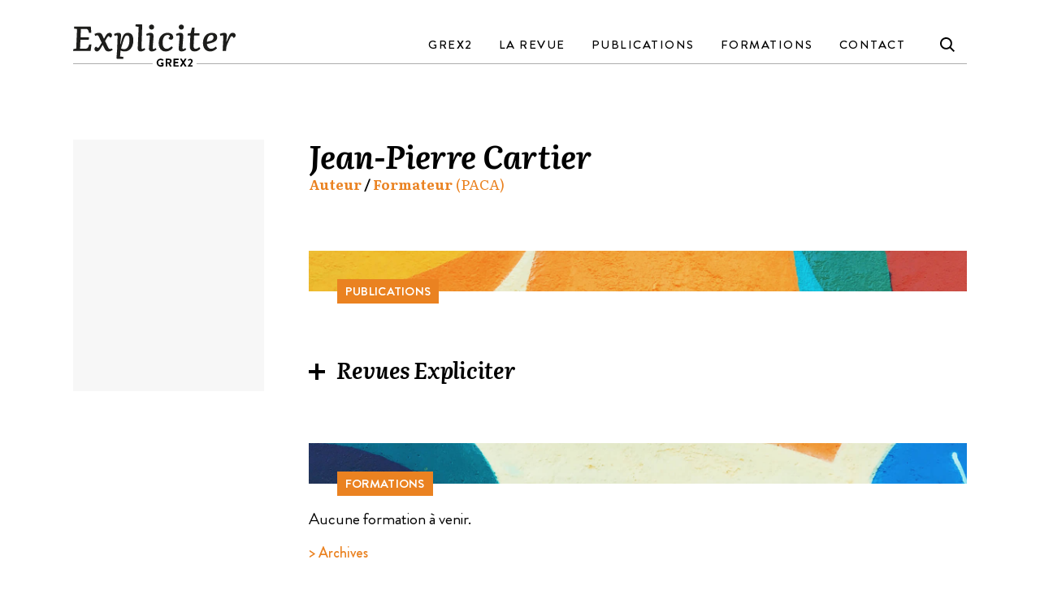

--- FILE ---
content_type: text/html; charset=UTF-8
request_url: https://www.expliciter.org/auteur/jean-pierre-cartier/?from=formateur
body_size: 10634
content:

<!doctype html>
<!--[if lt IE 7]><html lang="fr-FR" class="no-js lt-ie9 lt-ie8 lt-ie7"><![endif]-->
<!--[if (IE 7)&!(IEMobile)]><html lang="fr-FR" class="no-js lt-ie9 lt-ie8"><![endif]-->
<!--[if (IE 8)&!(IEMobile)]><html lang="fr-FR" class="no-js lt-ie9"><![endif]-->
<!--[if gt IE 8]><!--> <html lang="fr-FR" class="no-js"><!--<![endif]-->
	<head>
		<meta charset="utf-8">

				<meta http-equiv="X-UA-Compatible" content="IE=edge">

		<title>Jean-Pierre Cartier | Expliciter - GREX2</title>

				<meta name="HandheldFriendly" content="True">
		<meta name="MobileOptimized" content="320">
		<meta name="viewport" content="width=device-width, initial-scale=1"/>

		
		<link rel="apple-touch-icon" href="https://www.expliciter.org/wp-content/themes/grex2/library/images/apple-touch-icon.png">
		<link rel="icon" href="https://www.expliciter.org/wp-content/themes/grex2/favicon.png">
		<!--[if IE]>
			<link rel="shortcut icon" href="https://www.expliciter.org/wp-content/themes/grex2/favicon.ico">
		<![endif]-->
				<meta name="msapplication-TileColor" content="#f01d4f">
		<meta name="msapplication-TileImage" content="https://www.expliciter.org/wp-content/themes/grex2/library/images/win8-tile-icon.png">
        <meta name="theme-color" content="#121212">

		<link rel="pingback" href="https://www.expliciter.org/xmlrpc.php">



  
				<meta name='robots' content='index, follow, max-image-preview:large, max-snippet:-1, max-video-preview:-1' />

	<!-- This site is optimized with the Yoast SEO plugin v26.2 - https://yoast.com/wordpress/plugins/seo/ -->
	<link rel="canonical" href="https://www.expliciter.org/auteur/jean-pierre-cartier/" />
	<meta property="og:locale" content="fr_FR" />
	<meta property="og:type" content="article" />
	<meta property="og:title" content="Jean-Pierre Cartier | Expliciter - GREX2" />
	<meta property="og:url" content="https://www.expliciter.org/auteur/jean-pierre-cartier/" />
	<meta property="og:site_name" content="Expliciter - GREX2" />
	<meta property="article:modified_time" content="2022-05-24T17:37:00+00:00" />
	<meta name="twitter:card" content="summary_large_image" />
	<script type="application/ld+json" class="yoast-schema-graph">{"@context":"https://schema.org","@graph":[{"@type":"WebPage","@id":"https://www.expliciter.org/auteur/jean-pierre-cartier/","url":"https://www.expliciter.org/auteur/jean-pierre-cartier/","name":"Jean-Pierre Cartier | Expliciter - GREX2","isPartOf":{"@id":"https://www.expliciter.org/#website"},"datePublished":"2022-04-29T10:37:39+00:00","dateModified":"2022-05-24T17:37:00+00:00","inLanguage":"fr-FR","potentialAction":[{"@type":"ReadAction","target":["https://www.expliciter.org/auteur/jean-pierre-cartier/"]}]},{"@type":"WebSite","@id":"https://www.expliciter.org/#website","url":"https://www.expliciter.org/","name":"Expliciter - GREX2","description":"Groupe de recherche sur l&#039;explicitation","potentialAction":[{"@type":"SearchAction","target":{"@type":"EntryPoint","urlTemplate":"https://www.expliciter.org/?s={search_term_string}"},"query-input":{"@type":"PropertyValueSpecification","valueRequired":true,"valueName":"search_term_string"}}],"inLanguage":"fr-FR"}]}</script>
	<!-- / Yoast SEO plugin. -->


<link rel='dns-prefetch' href='//challenges.cloudflare.com' />
<link rel='dns-prefetch' href='//cdnjs.cloudflare.com' />
<link rel='dns-prefetch' href='//unpkg.com' />
<link rel="alternate" type="application/rss+xml" title="Expliciter - GREX2 &raquo; Flux" href="https://www.expliciter.org/feed/" />
<link rel="alternate" type="application/rss+xml" title="Expliciter - GREX2 &raquo; Flux des commentaires" href="https://www.expliciter.org/comments/feed/" />
<link rel="alternate" title="oEmbed (JSON)" type="application/json+oembed" href="https://www.expliciter.org/wp-json/oembed/1.0/embed?url=https%3A%2F%2Fwww.expliciter.org%2Fauteur%2Fjean-pierre-cartier%2F" />
<link rel="alternate" title="oEmbed (XML)" type="text/xml+oembed" href="https://www.expliciter.org/wp-json/oembed/1.0/embed?url=https%3A%2F%2Fwww.expliciter.org%2Fauteur%2Fjean-pierre-cartier%2F&#038;format=xml" />
<style id='wp-img-auto-sizes-contain-inline-css' type='text/css'>
img:is([sizes=auto i],[sizes^="auto," i]){contain-intrinsic-size:3000px 1500px}
/*# sourceURL=wp-img-auto-sizes-contain-inline-css */
</style>
<style id='wp-emoji-styles-inline-css' type='text/css'>

	img.wp-smiley, img.emoji {
		display: inline !important;
		border: none !important;
		box-shadow: none !important;
		height: 1em !important;
		width: 1em !important;
		margin: 0 0.07em !important;
		vertical-align: -0.1em !important;
		background: none !important;
		padding: 0 !important;
	}
/*# sourceURL=wp-emoji-styles-inline-css */
</style>
<style id='wp-block-library-inline-css' type='text/css'>
:root{--wp-block-synced-color:#7a00df;--wp-block-synced-color--rgb:122,0,223;--wp-bound-block-color:var(--wp-block-synced-color);--wp-editor-canvas-background:#ddd;--wp-admin-theme-color:#007cba;--wp-admin-theme-color--rgb:0,124,186;--wp-admin-theme-color-darker-10:#006ba1;--wp-admin-theme-color-darker-10--rgb:0,107,160.5;--wp-admin-theme-color-darker-20:#005a87;--wp-admin-theme-color-darker-20--rgb:0,90,135;--wp-admin-border-width-focus:2px}@media (min-resolution:192dpi){:root{--wp-admin-border-width-focus:1.5px}}.wp-element-button{cursor:pointer}:root .has-very-light-gray-background-color{background-color:#eee}:root .has-very-dark-gray-background-color{background-color:#313131}:root .has-very-light-gray-color{color:#eee}:root .has-very-dark-gray-color{color:#313131}:root .has-vivid-green-cyan-to-vivid-cyan-blue-gradient-background{background:linear-gradient(135deg,#00d084,#0693e3)}:root .has-purple-crush-gradient-background{background:linear-gradient(135deg,#34e2e4,#4721fb 50%,#ab1dfe)}:root .has-hazy-dawn-gradient-background{background:linear-gradient(135deg,#faaca8,#dad0ec)}:root .has-subdued-olive-gradient-background{background:linear-gradient(135deg,#fafae1,#67a671)}:root .has-atomic-cream-gradient-background{background:linear-gradient(135deg,#fdd79a,#004a59)}:root .has-nightshade-gradient-background{background:linear-gradient(135deg,#330968,#31cdcf)}:root .has-midnight-gradient-background{background:linear-gradient(135deg,#020381,#2874fc)}:root{--wp--preset--font-size--normal:16px;--wp--preset--font-size--huge:42px}.has-regular-font-size{font-size:1em}.has-larger-font-size{font-size:2.625em}.has-normal-font-size{font-size:var(--wp--preset--font-size--normal)}.has-huge-font-size{font-size:var(--wp--preset--font-size--huge)}.has-text-align-center{text-align:center}.has-text-align-left{text-align:left}.has-text-align-right{text-align:right}.has-fit-text{white-space:nowrap!important}#end-resizable-editor-section{display:none}.aligncenter{clear:both}.items-justified-left{justify-content:flex-start}.items-justified-center{justify-content:center}.items-justified-right{justify-content:flex-end}.items-justified-space-between{justify-content:space-between}.screen-reader-text{border:0;clip-path:inset(50%);height:1px;margin:-1px;overflow:hidden;padding:0;position:absolute;width:1px;word-wrap:normal!important}.screen-reader-text:focus{background-color:#ddd;clip-path:none;color:#444;display:block;font-size:1em;height:auto;left:5px;line-height:normal;padding:15px 23px 14px;text-decoration:none;top:5px;width:auto;z-index:100000}html :where(.has-border-color){border-style:solid}html :where([style*=border-top-color]){border-top-style:solid}html :where([style*=border-right-color]){border-right-style:solid}html :where([style*=border-bottom-color]){border-bottom-style:solid}html :where([style*=border-left-color]){border-left-style:solid}html :where([style*=border-width]){border-style:solid}html :where([style*=border-top-width]){border-top-style:solid}html :where([style*=border-right-width]){border-right-style:solid}html :where([style*=border-bottom-width]){border-bottom-style:solid}html :where([style*=border-left-width]){border-left-style:solid}html :where(img[class*=wp-image-]){height:auto;max-width:100%}:where(figure){margin:0 0 1em}html :where(.is-position-sticky){--wp-admin--admin-bar--position-offset:var(--wp-admin--admin-bar--height,0px)}@media screen and (max-width:600px){html :where(.is-position-sticky){--wp-admin--admin-bar--position-offset:0px}}

/*# sourceURL=wp-block-library-inline-css */
</style><style id='global-styles-inline-css' type='text/css'>
:root{--wp--preset--aspect-ratio--square: 1;--wp--preset--aspect-ratio--4-3: 4/3;--wp--preset--aspect-ratio--3-4: 3/4;--wp--preset--aspect-ratio--3-2: 3/2;--wp--preset--aspect-ratio--2-3: 2/3;--wp--preset--aspect-ratio--16-9: 16/9;--wp--preset--aspect-ratio--9-16: 9/16;--wp--preset--color--black: #000000;--wp--preset--color--cyan-bluish-gray: #abb8c3;--wp--preset--color--white: #ffffff;--wp--preset--color--pale-pink: #f78da7;--wp--preset--color--vivid-red: #cf2e2e;--wp--preset--color--luminous-vivid-orange: #ff6900;--wp--preset--color--luminous-vivid-amber: #fcb900;--wp--preset--color--light-green-cyan: #7bdcb5;--wp--preset--color--vivid-green-cyan: #00d084;--wp--preset--color--pale-cyan-blue: #8ed1fc;--wp--preset--color--vivid-cyan-blue: #0693e3;--wp--preset--color--vivid-purple: #9b51e0;--wp--preset--gradient--vivid-cyan-blue-to-vivid-purple: linear-gradient(135deg,rgb(6,147,227) 0%,rgb(155,81,224) 100%);--wp--preset--gradient--light-green-cyan-to-vivid-green-cyan: linear-gradient(135deg,rgb(122,220,180) 0%,rgb(0,208,130) 100%);--wp--preset--gradient--luminous-vivid-amber-to-luminous-vivid-orange: linear-gradient(135deg,rgb(252,185,0) 0%,rgb(255,105,0) 100%);--wp--preset--gradient--luminous-vivid-orange-to-vivid-red: linear-gradient(135deg,rgb(255,105,0) 0%,rgb(207,46,46) 100%);--wp--preset--gradient--very-light-gray-to-cyan-bluish-gray: linear-gradient(135deg,rgb(238,238,238) 0%,rgb(169,184,195) 100%);--wp--preset--gradient--cool-to-warm-spectrum: linear-gradient(135deg,rgb(74,234,220) 0%,rgb(151,120,209) 20%,rgb(207,42,186) 40%,rgb(238,44,130) 60%,rgb(251,105,98) 80%,rgb(254,248,76) 100%);--wp--preset--gradient--blush-light-purple: linear-gradient(135deg,rgb(255,206,236) 0%,rgb(152,150,240) 100%);--wp--preset--gradient--blush-bordeaux: linear-gradient(135deg,rgb(254,205,165) 0%,rgb(254,45,45) 50%,rgb(107,0,62) 100%);--wp--preset--gradient--luminous-dusk: linear-gradient(135deg,rgb(255,203,112) 0%,rgb(199,81,192) 50%,rgb(65,88,208) 100%);--wp--preset--gradient--pale-ocean: linear-gradient(135deg,rgb(255,245,203) 0%,rgb(182,227,212) 50%,rgb(51,167,181) 100%);--wp--preset--gradient--electric-grass: linear-gradient(135deg,rgb(202,248,128) 0%,rgb(113,206,126) 100%);--wp--preset--gradient--midnight: linear-gradient(135deg,rgb(2,3,129) 0%,rgb(40,116,252) 100%);--wp--preset--font-size--small: 13px;--wp--preset--font-size--medium: 20px;--wp--preset--font-size--large: 36px;--wp--preset--font-size--x-large: 42px;--wp--preset--spacing--20: 0.44rem;--wp--preset--spacing--30: 0.67rem;--wp--preset--spacing--40: 1rem;--wp--preset--spacing--50: 1.5rem;--wp--preset--spacing--60: 2.25rem;--wp--preset--spacing--70: 3.38rem;--wp--preset--spacing--80: 5.06rem;--wp--preset--shadow--natural: 6px 6px 9px rgba(0, 0, 0, 0.2);--wp--preset--shadow--deep: 12px 12px 50px rgba(0, 0, 0, 0.4);--wp--preset--shadow--sharp: 6px 6px 0px rgba(0, 0, 0, 0.2);--wp--preset--shadow--outlined: 6px 6px 0px -3px rgb(255, 255, 255), 6px 6px rgb(0, 0, 0);--wp--preset--shadow--crisp: 6px 6px 0px rgb(0, 0, 0);}:where(.is-layout-flex){gap: 0.5em;}:where(.is-layout-grid){gap: 0.5em;}body .is-layout-flex{display: flex;}.is-layout-flex{flex-wrap: wrap;align-items: center;}.is-layout-flex > :is(*, div){margin: 0;}body .is-layout-grid{display: grid;}.is-layout-grid > :is(*, div){margin: 0;}:where(.wp-block-columns.is-layout-flex){gap: 2em;}:where(.wp-block-columns.is-layout-grid){gap: 2em;}:where(.wp-block-post-template.is-layout-flex){gap: 1.25em;}:where(.wp-block-post-template.is-layout-grid){gap: 1.25em;}.has-black-color{color: var(--wp--preset--color--black) !important;}.has-cyan-bluish-gray-color{color: var(--wp--preset--color--cyan-bluish-gray) !important;}.has-white-color{color: var(--wp--preset--color--white) !important;}.has-pale-pink-color{color: var(--wp--preset--color--pale-pink) !important;}.has-vivid-red-color{color: var(--wp--preset--color--vivid-red) !important;}.has-luminous-vivid-orange-color{color: var(--wp--preset--color--luminous-vivid-orange) !important;}.has-luminous-vivid-amber-color{color: var(--wp--preset--color--luminous-vivid-amber) !important;}.has-light-green-cyan-color{color: var(--wp--preset--color--light-green-cyan) !important;}.has-vivid-green-cyan-color{color: var(--wp--preset--color--vivid-green-cyan) !important;}.has-pale-cyan-blue-color{color: var(--wp--preset--color--pale-cyan-blue) !important;}.has-vivid-cyan-blue-color{color: var(--wp--preset--color--vivid-cyan-blue) !important;}.has-vivid-purple-color{color: var(--wp--preset--color--vivid-purple) !important;}.has-black-background-color{background-color: var(--wp--preset--color--black) !important;}.has-cyan-bluish-gray-background-color{background-color: var(--wp--preset--color--cyan-bluish-gray) !important;}.has-white-background-color{background-color: var(--wp--preset--color--white) !important;}.has-pale-pink-background-color{background-color: var(--wp--preset--color--pale-pink) !important;}.has-vivid-red-background-color{background-color: var(--wp--preset--color--vivid-red) !important;}.has-luminous-vivid-orange-background-color{background-color: var(--wp--preset--color--luminous-vivid-orange) !important;}.has-luminous-vivid-amber-background-color{background-color: var(--wp--preset--color--luminous-vivid-amber) !important;}.has-light-green-cyan-background-color{background-color: var(--wp--preset--color--light-green-cyan) !important;}.has-vivid-green-cyan-background-color{background-color: var(--wp--preset--color--vivid-green-cyan) !important;}.has-pale-cyan-blue-background-color{background-color: var(--wp--preset--color--pale-cyan-blue) !important;}.has-vivid-cyan-blue-background-color{background-color: var(--wp--preset--color--vivid-cyan-blue) !important;}.has-vivid-purple-background-color{background-color: var(--wp--preset--color--vivid-purple) !important;}.has-black-border-color{border-color: var(--wp--preset--color--black) !important;}.has-cyan-bluish-gray-border-color{border-color: var(--wp--preset--color--cyan-bluish-gray) !important;}.has-white-border-color{border-color: var(--wp--preset--color--white) !important;}.has-pale-pink-border-color{border-color: var(--wp--preset--color--pale-pink) !important;}.has-vivid-red-border-color{border-color: var(--wp--preset--color--vivid-red) !important;}.has-luminous-vivid-orange-border-color{border-color: var(--wp--preset--color--luminous-vivid-orange) !important;}.has-luminous-vivid-amber-border-color{border-color: var(--wp--preset--color--luminous-vivid-amber) !important;}.has-light-green-cyan-border-color{border-color: var(--wp--preset--color--light-green-cyan) !important;}.has-vivid-green-cyan-border-color{border-color: var(--wp--preset--color--vivid-green-cyan) !important;}.has-pale-cyan-blue-border-color{border-color: var(--wp--preset--color--pale-cyan-blue) !important;}.has-vivid-cyan-blue-border-color{border-color: var(--wp--preset--color--vivid-cyan-blue) !important;}.has-vivid-purple-border-color{border-color: var(--wp--preset--color--vivid-purple) !important;}.has-vivid-cyan-blue-to-vivid-purple-gradient-background{background: var(--wp--preset--gradient--vivid-cyan-blue-to-vivid-purple) !important;}.has-light-green-cyan-to-vivid-green-cyan-gradient-background{background: var(--wp--preset--gradient--light-green-cyan-to-vivid-green-cyan) !important;}.has-luminous-vivid-amber-to-luminous-vivid-orange-gradient-background{background: var(--wp--preset--gradient--luminous-vivid-amber-to-luminous-vivid-orange) !important;}.has-luminous-vivid-orange-to-vivid-red-gradient-background{background: var(--wp--preset--gradient--luminous-vivid-orange-to-vivid-red) !important;}.has-very-light-gray-to-cyan-bluish-gray-gradient-background{background: var(--wp--preset--gradient--very-light-gray-to-cyan-bluish-gray) !important;}.has-cool-to-warm-spectrum-gradient-background{background: var(--wp--preset--gradient--cool-to-warm-spectrum) !important;}.has-blush-light-purple-gradient-background{background: var(--wp--preset--gradient--blush-light-purple) !important;}.has-blush-bordeaux-gradient-background{background: var(--wp--preset--gradient--blush-bordeaux) !important;}.has-luminous-dusk-gradient-background{background: var(--wp--preset--gradient--luminous-dusk) !important;}.has-pale-ocean-gradient-background{background: var(--wp--preset--gradient--pale-ocean) !important;}.has-electric-grass-gradient-background{background: var(--wp--preset--gradient--electric-grass) !important;}.has-midnight-gradient-background{background: var(--wp--preset--gradient--midnight) !important;}.has-small-font-size{font-size: var(--wp--preset--font-size--small) !important;}.has-medium-font-size{font-size: var(--wp--preset--font-size--medium) !important;}.has-large-font-size{font-size: var(--wp--preset--font-size--large) !important;}.has-x-large-font-size{font-size: var(--wp--preset--font-size--x-large) !important;}
/*# sourceURL=global-styles-inline-css */
</style>

<style id='classic-theme-styles-inline-css' type='text/css'>
/*! This file is auto-generated */
.wp-block-button__link{color:#fff;background-color:#32373c;border-radius:9999px;box-shadow:none;text-decoration:none;padding:calc(.667em + 2px) calc(1.333em + 2px);font-size:1.125em}.wp-block-file__button{background:#32373c;color:#fff;text-decoration:none}
/*# sourceURL=/wp-includes/css/classic-themes.min.css */
</style>
<link rel='stylesheet' id='contact-form-7-css' href='https://www.expliciter.org/wp-content/plugins/contact-form-7/includes/css/styles.css?ver=6.1.2' type='text/css' media='all' />
<link rel='stylesheet' id='magnific-popup-css-css' href='https://www.expliciter.org/wp-content/themes/grex2/library/js/magnific-popup/magnific-popup.css?ver=6.9' type='text/css' media='all' />
<link rel='stylesheet' id='flickity-css-css' href='https://unpkg.com/flickity@2/dist/flickity.min.css?ver=6.9' type='text/css' media='all' />
<link rel='stylesheet' id='aos-css-css' href='https://unpkg.com/aos@2.3.1/dist/aos.css?ver=6.9' type='text/css' media='all' />
<link rel='stylesheet' id='wp_mailjet_form_builder_widget-widget-front-styles-css' href='https://www.expliciter.org/wp-content/plugins/mailjet-for-wordpress/src/widgetformbuilder/css/front-widget.css?ver=6.1.5' type='text/css' media='all' />
<link rel='stylesheet' id='bones-stylesheet-css' href='https://www.expliciter.org/wp-content/themes/grex2/library/css/style.css' type='text/css' media='all' />
<script type="text/javascript" src="https://www.expliciter.org/wp-includes/js/jquery/jquery.min.js?ver=3.7.1" id="jquery-core-js"></script>
<script type="text/javascript" src="https://www.expliciter.org/wp-includes/js/jquery/jquery-migrate.min.js?ver=3.4.1" id="jquery-migrate-js"></script>
<script type="text/javascript" src="https://www.expliciter.org/wp-content/themes/grex2/library/js/libs/modernizr.custom.min.js?ver=2.5.3" id="bones-modernizr-js"></script>
<link rel="https://api.w.org/" href="https://www.expliciter.org/wp-json/" /><link rel="alternate" title="JSON" type="application/json" href="https://www.expliciter.org/wp-json/wp/v2/auteur/518" /><link rel='shortlink' href='https://www.expliciter.org/?p=518' />
		

<!-- Add BrandonGrotesque -->
        <link rel="stylesheet" href="https://use.typekit.net/ndk3mxx.css">
        
<!-- Matomo Tag Manager -->
<script>
  var _mtm = window._mtm = window._mtm || [];
  _mtm.push({'mtm.startTime': (new Date().getTime()), 'event': 'mtm.Start'});
  (function() {
    var d=document, g=d.createElement('script'), s=d.getElementsByTagName('script')[0];
    g.async=true; g.src='https://www.expliciter.org/stats/js/container_GCI8Meb5.js'; s.parentNode.insertBefore(g,s);
  })();
</script>
<!-- End Matomo Tag Manager -->
      

	</head>

	<body class="wp-singular auteur-template-default single single-auteur postid-518 wp-theme-grex2" itemscope itemtype="http://schema.org/WebPage">

		<div id="container">

			<header class="header wrap wide" role="banner" itemscope itemtype="http://schema.org/WPHeader">

				<div id="inner-header">

								

										
                     <div id="logo"><a href="https://www.expliciter.org"><img src="https://www.expliciter.org/wp-content/themes/grex2/library/images/Logo-Expliciter-GREX2.svg" alt="Logo - Expliciter-GREX2"></a></div>					
                    
                    
                    <div class="menu-normal-container">

                          <nav[data-barba-update] role="navigation" itemscope itemtype="http://schema.org/SiteNavigationElement">

                          <ul id="menu-menu-principal" class="nav top-nav cf"><li id="menu-item-8" class="menu-item menu-item-type-custom menu-item-object-custom menu-item-has-children menu-item-8"><a href="#">GREX2</a>
<ul class="sub-menu">
	<li id="menu-item-17" class="menu-item menu-item-type-post_type menu-item-object-page menu-item-17"><a href="https://www.expliciter.org/grex2/a-propos-grex2/">À propos</a></li>
	<li id="menu-item-25" class="menu-item menu-item-type-post_type menu-item-object-page menu-item-25"><a href="https://www.expliciter.org/grex2/agenda/">Agenda</a></li>
	<li id="menu-item-24" class="menu-item menu-item-type-post_type menu-item-object-page menu-item-24"><a href="https://www.expliciter.org/grex2/statuts/">Statuts</a></li>
	<li id="menu-item-1172" class="menu-item menu-item-type-post_type menu-item-object-page menu-item-1172"><a href="https://www.expliciter.org/grex2/adhesion/">Adhésion</a></li>
</ul>
</li>
<li id="menu-item-57" class="menu-item menu-item-type-post_type menu-item-object-page menu-item-57"><a href="https://www.expliciter.org/publications/la-revue/">La revue</a></li>
<li id="menu-item-9" class="menu-item menu-item-type-custom menu-item-object-custom menu-item-has-children menu-item-9"><a href="#">Publications</a>
<ul class="sub-menu">
	<li id="menu-item-56" class="menu-item menu-item-type-post_type menu-item-object-page menu-item-56"><a href="https://www.expliciter.org/publications/par-auteur/">Par auteur</a></li>
	<li id="menu-item-1377" class="menu-item menu-item-type-post_type menu-item-object-page menu-item-1377"><a href="https://www.expliciter.org/publications/par-thematique/">Par thématique</a></li>
	<li id="menu-item-55" class="menu-item menu-item-type-post_type menu-item-object-page menu-item-55"><a href="https://www.expliciter.org/publications/dossiers-thematiques/">Dossiers thématiques</a></li>
	<li id="menu-item-54" class="menu-item menu-item-type-post_type menu-item-object-page menu-item-54"><a href="https://www.expliciter.org/publications/livres/">Livres</a></li>
</ul>
</li>
<li id="menu-item-7" class="menu-item menu-item-type-custom menu-item-object-custom menu-item-has-children menu-item-7"><a href="#">Formations</a>
<ul class="sub-menu">
	<li id="menu-item-42" class="menu-item menu-item-type-post_type menu-item-object-page menu-item-42"><a href="https://www.expliciter.org/formations/stages-de-base-a-l-entretien-d-explicitation/">Stages de base</a></li>
	<li id="menu-item-41" class="menu-item menu-item-type-post_type menu-item-object-page menu-item-41"><a href="https://www.expliciter.org/formations/stages-avances/">Stages avancés</a></li>
	<li id="menu-item-40" class="menu-item menu-item-type-post_type menu-item-object-page menu-item-40"><a href="https://www.expliciter.org/formations/ateliers-de-pratique/">Ateliers de pratique</a></li>
	<li id="menu-item-38" class="menu-item menu-item-type-post_type menu-item-object-page menu-item-38"><a href="https://www.expliciter.org/formations/les-formateurs/">Les formateurs</a></li>
	<li id="menu-item-39" class="menu-item menu-item-type-post_type menu-item-object-page menu-item-39"><a href="https://www.expliciter.org/formations/habilitation/">Habilitation</a></li>
</ul>
</li>
<li id="menu-item-12" class="menu-item menu-item-type-post_type menu-item-object-page menu-item-12"><a href="https://www.expliciter.org/contact/">Contact</a></li>
</ul>

                          </nav>




                    </div>
                 <div class="wrapper-search">
                    <form role="search" method="get" id="searchform" class="searchform" action="https://www.expliciter.org/" >
        <div class="custom-form">
        <div class="inner-form">
            <input type="text" value="" name="s" id="s" class="search-field" placeholder="Recherche" />
            <button type="submit" id="searchsubmit"></button>
         </div>
        <div class="search-button"></div>
      </div>
      </form>                </div>
				</div>
                
                 
                
                
                <div id="under-header"></div>
                </header>
                 <div id="mobile-menu">
                    <div class="menu-responsive-container">
                         <div class="btn-menu open">
                             <span class="cls"></span>
                             <span></span>
                             <span class="cls"></span>

                         </div>
                        <div class="menu-container-wrapper-wrapper">
                        <div class="menu-container-wrapper">
                         <div class="menu-container-mobile">
                        
                         <div class="nav-container">

                             <nav[data-barba-update] role="navigation" itemscope itemtype="http://schema.org/SiteNavigationElement">
                            <ul id="menu-menu-principal-1" class="nav mobile-nav cf"><li class="menu-item menu-item-type-post_type menu-item-object-page"><a title="Accueil" href="https://www.expliciter.org">Accueil</a></li><li class="menu-item menu-item-type-custom menu-item-object-custom menu-item-has-children menu-item-8"><a href="#">GREX2</a>
<ul class="sub-menu">
	<li class="menu-item menu-item-type-post_type menu-item-object-page menu-item-17"><a href="https://www.expliciter.org/grex2/a-propos-grex2/">À propos</a></li>
	<li class="menu-item menu-item-type-post_type menu-item-object-page menu-item-25"><a href="https://www.expliciter.org/grex2/agenda/">Agenda</a></li>
	<li class="menu-item menu-item-type-post_type menu-item-object-page menu-item-24"><a href="https://www.expliciter.org/grex2/statuts/">Statuts</a></li>
	<li class="menu-item menu-item-type-post_type menu-item-object-page menu-item-1172"><a href="https://www.expliciter.org/grex2/adhesion/">Adhésion</a></li>
</ul>
</li>
<li class="menu-item menu-item-type-post_type menu-item-object-page menu-item-57"><a href="https://www.expliciter.org/publications/la-revue/">La revue</a></li>
<li class="menu-item menu-item-type-custom menu-item-object-custom menu-item-has-children menu-item-9"><a href="#">Publications</a>
<ul class="sub-menu">
	<li class="menu-item menu-item-type-post_type menu-item-object-page menu-item-56"><a href="https://www.expliciter.org/publications/par-auteur/">Par auteur</a></li>
	<li class="menu-item menu-item-type-post_type menu-item-object-page menu-item-1377"><a href="https://www.expliciter.org/publications/par-thematique/">Par thématique</a></li>
	<li class="menu-item menu-item-type-post_type menu-item-object-page menu-item-55"><a href="https://www.expliciter.org/publications/dossiers-thematiques/">Dossiers thématiques</a></li>
	<li class="menu-item menu-item-type-post_type menu-item-object-page menu-item-54"><a href="https://www.expliciter.org/publications/livres/">Livres</a></li>
</ul>
</li>
<li class="menu-item menu-item-type-custom menu-item-object-custom menu-item-has-children menu-item-7"><a href="#">Formations</a>
<ul class="sub-menu">
	<li class="menu-item menu-item-type-post_type menu-item-object-page menu-item-42"><a href="https://www.expliciter.org/formations/stages-de-base-a-l-entretien-d-explicitation/">Stages de base</a></li>
	<li class="menu-item menu-item-type-post_type menu-item-object-page menu-item-41"><a href="https://www.expliciter.org/formations/stages-avances/">Stages avancés</a></li>
	<li class="menu-item menu-item-type-post_type menu-item-object-page menu-item-40"><a href="https://www.expliciter.org/formations/ateliers-de-pratique/">Ateliers de pratique</a></li>
	<li class="menu-item menu-item-type-post_type menu-item-object-page menu-item-38"><a href="https://www.expliciter.org/formations/les-formateurs/">Les formateurs</a></li>
	<li class="menu-item menu-item-type-post_type menu-item-object-page menu-item-39"><a href="https://www.expliciter.org/formations/habilitation/">Habilitation</a></li>
</ul>
</li>
<li class="menu-item menu-item-type-post_type menu-item-object-page menu-item-12"><a href="https://www.expliciter.org/contact/">Contact</a></li>
</ul>
                        </nav>
                             </div>
                             </div>
                                </div>
                             </div>
                     </div>
                </div>
                
                
			
            
             <div id="barba-wrapper"> 
           
            <div class="wrapper_screen_transition"><div class="anim_loading"></div></div>
            <div id="back_to_top_button"></div> 
                               
			<div class="barba-container" data-namespace="jean-pierre-cartier">
<div id="content">
    <div id="inner-content">
        <main id="main" role="main" itemscope>
    <div class="content_container"><div class="wrap wide"><div class="entry-content real-content"><div id="jean-pierre-cartier" class="row"><div class="m-all t-4of12 d-3of12 col-img" data-aos="fade-up" data-aos-duration="600" data-aos-offset="50" data-aos-delay="300" data-aos-once="true"><div class="empty-portrait"></div></div><div class="m-all t-8of12 d-9of12" data-aos="fade-in" data-aos-duration="600" data-aos-offset="50" data-aos-delay="700" data-aos-once="true"><div class="header-auteur"><h1 class="entry-title single-title" itemprop="headline" rel="bookmark">Jean-Pierre Cartier</h1><h4 class="entry-subtitle"><a href="https://www.expliciter.org/publications/par-auteur/">Auteur</a> / <a href="https://www.expliciter.org/formations/les-formateurs/">Formateur</a>&nbsp;<span class="zone-formation">(PACA)</span></h4></div><div class="les-publications-wrapper"><div class="small_header_image_wrapper"><div class="header_image fade_me_bg invX" style="background-image: url(https://www.expliciter.org/wp-content/themes/grex2/library/images/full-image-default.jpg); background-position-y: 43%";"></div><div class="title-button in_header">Publications</div></div><div class="un-type-de-publication"><div class="btn-show-hide type-publication" data-duration-down="600" data-duration-up="600"><div class="btn-plus-moins"><span></span><span></span></div><h3>Revues Expliciter</h3></div><div class="publications target-show-hide"><div class="box box-revue une-publication"><div class="inner-box"><h3 class="title-box">Expliciter&nbsp;56</h3><p class="date-box">Octobre 2004</p><div class="in-box-show-hide"><div class="divider-box"></div><div class="auteurs-box"><a href="https://www.expliciter.org/auteur/maurice-lamy/" >Maurice Lamy</a>, <a href="https://www.expliciter.org/auteur/jean-pierre-cartier/" >Jean-Pierre Cartier</a>, <a href="https://www.expliciter.org/auteur/armelle-balas-chanel/" >Armelle Balas-Chanel</a>, <a href="https://www.expliciter.org/auteur/maurice-legault/" >Maurice Legault</a>, <a href="https://www.expliciter.org/auteur/maryse-maurel/" >Maryse Maurel</a></div><div class="sommaire-box"><div class="btn-show-hide arrow-down">Sommaire</div><div class="target-show-hide sommaire-content"><ul>
<li>1-17 Un dispositif d&rsquo;entretiens de recherche pour appréhender les transitions. <em>Jean-Pierre Cartier</em>.</li>
<li class="alt">18 &#8211; 19 Trombinoscope des participants de Saint Eble 2004. <em>Maurice Lamy</em>.</li>
<li>20- 31 Éveil des ressouvenirs et rôle de l&rsquo;intersubjectivité. Éléments de compte-rendu de l&rsquo;université d&rsquo;été 2004 du GREX. <em>Pierre Vermersch</em>.</li>
<li class="alt">32-37 Un travail de co-chercheur sur le thème du ressouvenir et de l&rsquo;intersubjectivité. <em>Armelle Balas Chanel.</em></li>
<li>38-39 Contribution à distance sur l&rsquo;usage de la psycho phénoménologie. <em>Maurice Legault</em></li>
<li class="alt">39-40 Gödel et la phénoménologie de Husserl. <em>Maryse Maurel</em>.</li>
</ul>
</div></div><div class="divider-box"></div><div class="themes-pdf-box"><div class="pdf-link-wrapper"><div class="pdf-link"><a class="box-link-full" href="https://www.expliciter.org/wp-content/uploads/2022/04/56-expliciter-octobre_2004.pdf" target="_blank" title="Lire Expliciter&nbsp;56"></a><div class="logo-pdf"></div><div class="text-link-pdf arrow-in">Lire</div></div></div></div></div></div><div class="box-background-after" style="background-position-y: 95%";></div></div></div></div></div><div class="les-formations-wrapper"><div class="small_header_image_wrapper"><div class="header_image fade_me_bg invX" style="background-image: url(https://www.expliciter.org/wp-content/themes/grex2/library/images/full-image-default.jpg); background-position-y: 12%";"></div><div class="title-button in_header">Formations</div></div><p>Aucune formation à venir.</p><a class="link-archive" href="https://www.expliciter.org/formations/archives-formations/?ID_formateur=518">&gt; Archives</a></div></div></div></div></div><div class="btn_back" data-aos="fade-up" data-aos-duration="900" data-aos-delay="200"><a class="btn-primary" href="https://www.expliciter.org/formations/les-formateurs/"><span>&lt;&nbsp;</span>Tous les formateurs</a></div></div>		

							
							
							

							

							
						

							
						</main>


				</div>

			</div>


</div> <!-- fin de barba-wrapper -->
   		 </div> <!-- fin de barba-container -->

            <footer class="footer" role="contentinfo" itemscope itemtype="http://schema.org/WPFooter">

				
                
                <div class="wrap wide">
                    <div class="row border-top-me">
                    <div class="m-all t-3of12 d-4of12 col-footer"><div class="wrapper-col1"><div id="logo-footer"><a href="https://www.expliciter.org" title="Page d'accueil"><img src="https://www.expliciter.org/wp-content/themes/grex2/library/images/Logo-Expliciter-GREX2.svg" alt="Logo - Expliciter-GREX2" /></a></div><div class="contact-footer"><a href="https://www.expliciter.org/contact/" title="Contact Expliciter GREX2"><p><strong>Contact</strong> Fréderic Borde<br />
fredericborde.grex2@gmail.com</p>
</a></div></div></div>
                    <div class="m-all t-3of12 d-3of12 col-footer "> 
                      
                            <nav role="navigation">
                                <div class="footer-links cf"><ul id="menu-menu-footer-1" class="nav footer-nav cf"><li id="menu-item-63" class="title-menu menu-item menu-item-type-post_type menu-item-object-page menu-item-63"><a href="https://www.expliciter.org/formations/">Formations</a></li>
<li id="menu-item-68" class="menu-item menu-item-type-post_type menu-item-object-page menu-item-68"><a href="https://www.expliciter.org/formations/stages-de-base-a-l-entretien-d-explicitation/">Stages de base</a></li>
<li id="menu-item-67" class="menu-item menu-item-type-post_type menu-item-object-page menu-item-67"><a href="https://www.expliciter.org/formations/stages-avances/">Stages avancés</a></li>
<li id="menu-item-66" class="menu-item menu-item-type-post_type menu-item-object-page menu-item-66"><a href="https://www.expliciter.org/formations/ateliers-de-pratique/">Ateliers de pratique</a></li>
<li id="menu-item-64" class="menu-item menu-item-type-post_type menu-item-object-page menu-item-64"><a href="https://www.expliciter.org/formations/les-formateurs/">Les formateurs</a></li>
<li id="menu-item-65" class="menu-item menu-item-type-post_type menu-item-object-page menu-item-65"><a href="https://www.expliciter.org/formations/habilitation/">Habilitation</a></li>
</ul></div>                            </nav>
                        
                    </div>
                    <div class="m-all t-2of12 d-2of12 col-footer"> 
                        
                            <nav role="navigation">
                                <div class="footer-links cf"><ul id="menu-menu-footer-2" class="nav footer-nav cf"><li id="menu-item-69" class="title-menu menu-item menu-item-type-post_type menu-item-object-page menu-item-69"><a href="https://www.expliciter.org/grex2/">GREX2</a></li>
<li id="menu-item-72" class="menu-item menu-item-type-post_type menu-item-object-page menu-item-72"><a href="https://www.expliciter.org/grex2/a-propos-grex2/">À propos</a></li>
<li id="menu-item-71" class="menu-item menu-item-type-post_type menu-item-object-page menu-item-71"><a href="https://www.expliciter.org/grex2/agenda/">Agenda</a></li>
<li id="menu-item-70" class="menu-item menu-item-type-post_type menu-item-object-page menu-item-70"><a href="https://www.expliciter.org/grex2/statuts/">Statuts</a></li>
</ul></div>                            </nav>
                      
                    </div>
                    <div class="m-all t-4of12 d-3of12 col-footer"> 
                       <div class="wrapper-search">
                            <form role="search" method="get" id="searchform" class="searchform" action="https://www.expliciter.org/" >
        <div class="custom-form">
        <div class="inner-form">
            <input type="text" value="" name="s" id="s" class="search-field" placeholder="Recherche" />
            <button type="submit" id="searchsubmit"></button>
         </div>
        <div class="search-button"></div>
      </div>
      </form>                        </div>
                            <nav role="navigation">
                                <div class="footer-links cf"><ul id="menu-menu-footer-3" class="nav footer-nav cf"><li id="menu-item-73" class="title-menu menu-item menu-item-type-post_type menu-item-object-page menu-item-73"><a href="https://www.expliciter.org/publications/">Publications</a></li>
<li id="menu-item-77" class="menu-item menu-item-type-post_type menu-item-object-page menu-item-77"><a href="https://www.expliciter.org/publications/la-revue/">La revue</a></li>
<li id="menu-item-76" class="menu-item menu-item-type-post_type menu-item-object-page menu-item-76"><a href="https://www.expliciter.org/publications/par-auteur/">Par auteur</a></li>
<li id="menu-item-75" class="menu-item menu-item-type-post_type menu-item-object-page menu-item-75"><a href="https://www.expliciter.org/publications/dossiers-thematiques/">Dossiers thématiques</a></li>
<li id="menu-item-74" class="menu-item menu-item-type-post_type menu-item-object-page menu-item-74"><a href="https://www.expliciter.org/publications/livres/">Livres</a></li>
</ul></div>                            </nav>
                        
                    </div>

                </div> <!-- end row  -->
                <div class="row border-top-me footer-bottom">    
                    <div class="m-all t-6of12 d-8of12"><div class="col-wrapper-thin no-padding-left no-padding-top no-padding-bottom"><h4 class="phrase_footer">Groupe de Recherche sur l'Explicitation 2</h4></div></div>
                  <div class="m-all t-6of12 d-4of12 align-right"> 
                         <div class="col-wrapper-thin no-padding-right no-padding-top no-padding-bottom">
                            <nav role="navigation">
                                <div class="footer-links-legals cf"><ul id="menu-menu-mentions-legales" class="nav footer-nav cf"><li id="menu-item-82" class="menu-item menu-item-type-post_type menu-item-object-page menu-item-82"><a href="https://www.expliciter.org/mentions-legales/">Mentions légales</a><span class="delimiter"> - </span></li>
<li id="menu-item-81" class="menu-item menu-item-type-post_type menu-item-object-page menu-item-privacy-policy menu-item-81"><a rel="privacy-policy" href="https://www.expliciter.org/politique-de-confidentialite/">Politique de confidentialité</a><span class="delimiter"> - </span></li>
</ul></div>                            </nav>
                        </div>
                    </div>  
                  </div> <!-- end row  -->   
                </div> <!-- end wrap  -->

			</footer>

		</div>



				<script type="speculationrules">
{"prefetch":[{"source":"document","where":{"and":[{"href_matches":"/*"},{"not":{"href_matches":["/wp-*.php","/wp-admin/*","/wp-content/uploads/*","/wp-content/*","/wp-content/plugins/*","/wp-content/themes/grex2/*","/*\\?(.+)"]}},{"not":{"selector_matches":"a[rel~=\"nofollow\"]"}},{"not":{"selector_matches":".no-prefetch, .no-prefetch a"}}]},"eagerness":"conservative"}]}
</script>
<script type="text/javascript">
/* <![CDATA[ */
	var relevanssi_rt_regex = /(&|\?)_(rt|rt_nonce)=(\w+)/g
	var newUrl = window.location.search.replace(relevanssi_rt_regex, '')
	history.replaceState(null, null, window.location.pathname + newUrl + window.location.hash)
/* ]]> */
</script>
<script type="text/javascript" src="https://www.expliciter.org/wp-includes/js/dist/hooks.min.js?ver=dd5603f07f9220ed27f1" id="wp-hooks-js"></script>
<script type="text/javascript" src="https://www.expliciter.org/wp-includes/js/dist/i18n.min.js?ver=c26c3dc7bed366793375" id="wp-i18n-js"></script>
<script type="text/javascript" id="wp-i18n-js-after">
/* <![CDATA[ */
wp.i18n.setLocaleData( { 'text direction\u0004ltr': [ 'ltr' ] } );
//# sourceURL=wp-i18n-js-after
/* ]]> */
</script>
<script type="text/javascript" src="https://www.expliciter.org/wp-content/plugins/contact-form-7/includes/swv/js/index.js?ver=6.1.2" id="swv-js"></script>
<script type="text/javascript" id="contact-form-7-js-translations">
/* <![CDATA[ */
( function( domain, translations ) {
	var localeData = translations.locale_data[ domain ] || translations.locale_data.messages;
	localeData[""].domain = domain;
	wp.i18n.setLocaleData( localeData, domain );
} )( "contact-form-7", {"translation-revision-date":"2025-02-06 12:02:14+0000","generator":"GlotPress\/4.0.1","domain":"messages","locale_data":{"messages":{"":{"domain":"messages","plural-forms":"nplurals=2; plural=n > 1;","lang":"fr"},"This contact form is placed in the wrong place.":["Ce formulaire de contact est plac\u00e9 dans un mauvais endroit."],"Error:":["Erreur\u00a0:"]}},"comment":{"reference":"includes\/js\/index.js"}} );
//# sourceURL=contact-form-7-js-translations
/* ]]> */
</script>
<script type="text/javascript" id="contact-form-7-js-before">
/* <![CDATA[ */
var wpcf7 = {
    "api": {
        "root": "https:\/\/www.expliciter.org\/wp-json\/",
        "namespace": "contact-form-7\/v1"
    }
};
//# sourceURL=contact-form-7-js-before
/* ]]> */
</script>
<script type="text/javascript" src="https://www.expliciter.org/wp-content/plugins/contact-form-7/includes/js/index.js?ver=6.1.2" id="contact-form-7-js"></script>
<script type="text/javascript" src="https://challenges.cloudflare.com/turnstile/v0/api.js" id="cloudflare-turnstile-js" data-wp-strategy="async"></script>
<script type="text/javascript" id="cloudflare-turnstile-js-after">
/* <![CDATA[ */
document.addEventListener( 'wpcf7submit', e => turnstile.reset() );
//# sourceURL=cloudflare-turnstile-js-after
/* ]]> */
</script>
<script type="text/javascript" src="https://www.expliciter.org/wp-content/themes/grex2/library/js/magnific-popup/magnific-popup.min.js?ver=6.9" id="magnific-popup-js"></script>
<script type="text/javascript" src="//cdnjs.cloudflare.com/ajax/libs/barba.js/1.0.0/barba.min.js?ver=1.0.0" id="barba-js"></script>
<script type="text/javascript" src="https://www.expliciter.org/wp-content/themes/grex2/library/js/barba-custom.js?ver=1.0.0" id="barba-custom-js"></script>
<script type="text/javascript" src="https://www.expliciter.org/wp-content/themes/grex2/library/js/isotope.pkgd.min.js?ver=6.9" id="isotope-js"></script>
<script type="text/javascript" src="https://www.expliciter.org/wp-content/themes/grex2/library/js/scripts.js" id="bones-js-js"></script>
<script type="text/javascript" src="https://www.expliciter.org/wp-content/themes/grex2/library/js/selector.js?ver=6.9" id="selector-js"></script>
<script type="text/javascript" src="https://unpkg.com/aos@2.3.1/dist/aos.js?ver=6.9" id="aos-js"></script>
<script type="text/javascript" src="https://www.expliciter.org/wp-content/themes/grex2/library/js/scroll-restoration-polyfill.browser.js?ver=6.9" id="scroll-restauration-js"></script>
<script type="text/javascript" src="https://unpkg.com/flickity@2/dist/flickity.pkgd.min.js?ver=6.9" id="flickity-js"></script>
<script type="text/javascript" src="https://www.expliciter.org/wp-includes/js/imagesloaded.min.js?ver=5.0.0" id="imagesloaded-js"></script>
<script type="text/javascript" id="wp_mailjet_form_builder_widget-front-script-js-extra">
/* <![CDATA[ */
var mjWidget = {"ajax_url":"https://www.expliciter.org/wp-admin/admin-ajax.php"};
//# sourceURL=wp_mailjet_form_builder_widget-front-script-js-extra
/* ]]> */
</script>
<script type="text/javascript" src="https://www.expliciter.org/wp-content/plugins/mailjet-for-wordpress/src/widgetformbuilder/js/front-widget.js?ver=6.9" id="wp_mailjet_form_builder_widget-front-script-js"></script>
<script id="wp-emoji-settings" type="application/json">
{"baseUrl":"https://s.w.org/images/core/emoji/17.0.2/72x72/","ext":".png","svgUrl":"https://s.w.org/images/core/emoji/17.0.2/svg/","svgExt":".svg","source":{"concatemoji":"https://www.expliciter.org/wp-includes/js/wp-emoji-release.min.js?ver=6.9"}}
</script>
<script type="module">
/* <![CDATA[ */
/*! This file is auto-generated */
const a=JSON.parse(document.getElementById("wp-emoji-settings").textContent),o=(window._wpemojiSettings=a,"wpEmojiSettingsSupports"),s=["flag","emoji"];function i(e){try{var t={supportTests:e,timestamp:(new Date).valueOf()};sessionStorage.setItem(o,JSON.stringify(t))}catch(e){}}function c(e,t,n){e.clearRect(0,0,e.canvas.width,e.canvas.height),e.fillText(t,0,0);t=new Uint32Array(e.getImageData(0,0,e.canvas.width,e.canvas.height).data);e.clearRect(0,0,e.canvas.width,e.canvas.height),e.fillText(n,0,0);const a=new Uint32Array(e.getImageData(0,0,e.canvas.width,e.canvas.height).data);return t.every((e,t)=>e===a[t])}function p(e,t){e.clearRect(0,0,e.canvas.width,e.canvas.height),e.fillText(t,0,0);var n=e.getImageData(16,16,1,1);for(let e=0;e<n.data.length;e++)if(0!==n.data[e])return!1;return!0}function u(e,t,n,a){switch(t){case"flag":return n(e,"\ud83c\udff3\ufe0f\u200d\u26a7\ufe0f","\ud83c\udff3\ufe0f\u200b\u26a7\ufe0f")?!1:!n(e,"\ud83c\udde8\ud83c\uddf6","\ud83c\udde8\u200b\ud83c\uddf6")&&!n(e,"\ud83c\udff4\udb40\udc67\udb40\udc62\udb40\udc65\udb40\udc6e\udb40\udc67\udb40\udc7f","\ud83c\udff4\u200b\udb40\udc67\u200b\udb40\udc62\u200b\udb40\udc65\u200b\udb40\udc6e\u200b\udb40\udc67\u200b\udb40\udc7f");case"emoji":return!a(e,"\ud83e\u1fac8")}return!1}function f(e,t,n,a){let r;const o=(r="undefined"!=typeof WorkerGlobalScope&&self instanceof WorkerGlobalScope?new OffscreenCanvas(300,150):document.createElement("canvas")).getContext("2d",{willReadFrequently:!0}),s=(o.textBaseline="top",o.font="600 32px Arial",{});return e.forEach(e=>{s[e]=t(o,e,n,a)}),s}function r(e){var t=document.createElement("script");t.src=e,t.defer=!0,document.head.appendChild(t)}a.supports={everything:!0,everythingExceptFlag:!0},new Promise(t=>{let n=function(){try{var e=JSON.parse(sessionStorage.getItem(o));if("object"==typeof e&&"number"==typeof e.timestamp&&(new Date).valueOf()<e.timestamp+604800&&"object"==typeof e.supportTests)return e.supportTests}catch(e){}return null}();if(!n){if("undefined"!=typeof Worker&&"undefined"!=typeof OffscreenCanvas&&"undefined"!=typeof URL&&URL.createObjectURL&&"undefined"!=typeof Blob)try{var e="postMessage("+f.toString()+"("+[JSON.stringify(s),u.toString(),c.toString(),p.toString()].join(",")+"));",a=new Blob([e],{type:"text/javascript"});const r=new Worker(URL.createObjectURL(a),{name:"wpTestEmojiSupports"});return void(r.onmessage=e=>{i(n=e.data),r.terminate(),t(n)})}catch(e){}i(n=f(s,u,c,p))}t(n)}).then(e=>{for(const n in e)a.supports[n]=e[n],a.supports.everything=a.supports.everything&&a.supports[n],"flag"!==n&&(a.supports.everythingExceptFlag=a.supports.everythingExceptFlag&&a.supports[n]);var t;a.supports.everythingExceptFlag=a.supports.everythingExceptFlag&&!a.supports.flag,a.supports.everything||((t=a.source||{}).concatemoji?r(t.concatemoji):t.wpemoji&&t.twemoji&&(r(t.twemoji),r(t.wpemoji)))});
//# sourceURL=https://www.expliciter.org/wp-includes/js/wp-emoji-loader.min.js
/* ]]> */
</script>

	</body>

</html> <!-- end of site. what a ride! -->


--- FILE ---
content_type: image/svg+xml
request_url: https://www.expliciter.org/wp-content/themes/grex2/library/images/search-close-black.svg
body_size: 620
content:
<?xml version="1.0" encoding="utf-8"?>
<!-- Generator: Adobe Illustrator 25.3.1, SVG Export Plug-In . SVG Version: 6.00 Build 0)  -->
<svg version="1.1" id="Calque_1" xmlns="http://www.w3.org/2000/svg" xmlns:xlink="http://www.w3.org/1999/xlink" x="0px" y="0px"
	 viewBox="0 0 96 48" style="enable-background:new 0 0 96 48;" xml:space="preserve">
<path d="M32.955,31.554l-4.6-4.6c0.692-0.897,1.166-1.943,1.383-3.055c0.803-4.03-1.812-7.948-5.842-8.751s-7.948,1.812-8.751,5.842
	c-0.803,4.03,1.812,7.948,5.842,8.751c0.96,0.191,1.948,0.191,2.908,0c1.113-0.217,2.16-0.691,3.057-1.384l4.602,4.598
	c0.058,0.057,0.15,0.057,0.207,0l1.193-1.19c0.058-0.056,0.06-0.148,0.004-0.206C32.958,31.557,32.957,31.556,32.955,31.554z
	 M21.189,27.756c-2.936-0.691-4.755-3.631-4.064-6.567s3.631-4.755,6.567-4.064c2.016,0.475,3.59,2.049,4.064,4.064
	c0.716,2.911-1.062,5.851-3.973,6.567C22.931,27.966,22.041,27.966,21.189,27.756z"/>
<path d="M80.957,31.543L73.414,24l7.543-7.543c0.058-0.058,0.058-0.151,0-0.209l-1.205-1.205c-0.058-0.058-0.151-0.058-0.209,0
	L72,22.586l-7.543-7.543c-0.058-0.058-0.151-0.058-0.209,0l-1.205,1.205c-0.058,0.058-0.058,0.151,0,0.209L70.586,24l-7.543,7.543
	c-0.058,0.058-0.058,0.151,0,0.209l1.205,1.205c0.058,0.058,0.151,0.058,0.209,0L72,25.414l7.543,7.543
	c0.031,0.031,0.072,0.042,0.113,0.04c0.038,0.001,0.077-0.013,0.106-0.041l1.193-1.19c0.031-0.03,0.043-0.07,0.042-0.11
	C80.999,31.614,80.988,31.574,80.957,31.543z"/>
</svg>


--- FILE ---
content_type: image/svg+xml
request_url: https://www.expliciter.org/wp-content/themes/grex2/library/images/search-black.svg
body_size: 461
content:
<?xml version="1.0" encoding="utf-8"?>
<!-- Generator: Adobe Illustrator 25.3.1, SVG Export Plug-In . SVG Version: 6.00 Build 0)  -->
<svg version="1.1" id="Calque_1" xmlns="http://www.w3.org/2000/svg" xmlns:xlink="http://www.w3.org/1999/xlink" x="0px" y="0px"
	 viewBox="0 0 32 32" style="enable-background:new 0 0 32 32;" xml:space="preserve">
<path d="M24.955,23.554l-4.6-4.6c0.692-0.897,1.166-1.943,1.383-3.055c0.803-4.03-1.812-7.948-5.842-8.751S7.948,8.96,7.145,12.989
	s1.812,7.948,5.842,8.751c0.96,0.191,1.948,0.191,2.908,0c1.113-0.217,2.16-0.691,3.057-1.384l4.602,4.598
	c0.058,0.057,0.15,0.057,0.207,0l1.193-1.19c0.058-0.056,0.06-0.148,0.004-0.206C24.958,23.557,24.957,23.556,24.955,23.554z
	 M13.189,19.756c-2.936-0.691-4.755-3.631-4.064-6.567c0.691-2.936,3.631-4.755,6.567-4.064c2.016,0.475,3.59,2.049,4.064,4.064
	c0.716,2.911-1.062,5.851-3.973,6.567C14.931,19.966,14.041,19.966,13.189,19.756z"/>
</svg>
